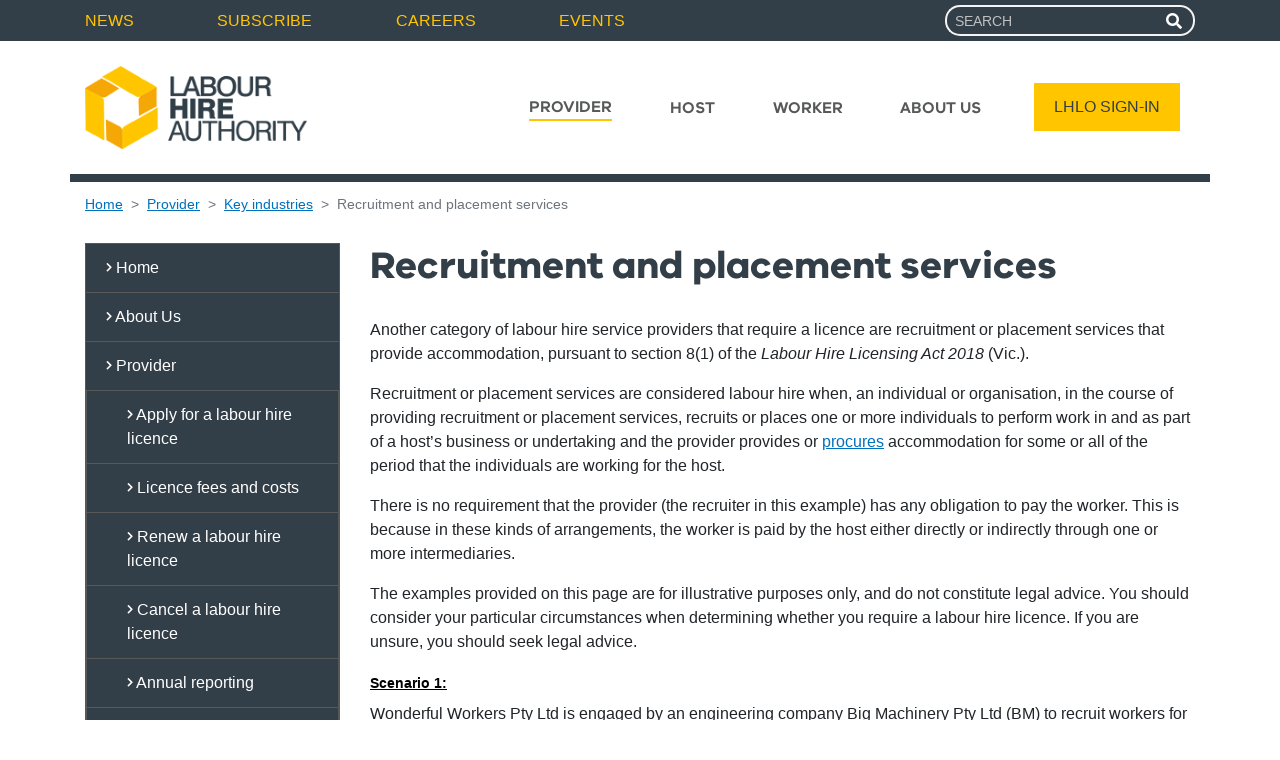

--- FILE ---
content_type: text/html; charset=utf-8
request_url: https://www.labourhireauthority.vic.gov.au/provider/key-industries/recruitment-and-placement-services/
body_size: 10288
content:
<!DOCTYPE HTML>
<html lang="en" class="no-js">
<head>
	<meta charset="utf-8" />
	<meta http-equiv="X-UA-Compatible" content="IE=edge">
	<meta name="viewport" content="width=device-width, initial-scale=1" />
    			<title>Recruitment and placement services</title>
		<meta name="description" content="Another category of labour hire service providers that require a licence are recruitment or placement services that provide accommodation">
		<meta property="og:title" />
		<meta property="og:description" />
		<meta property="og:url" content="https://www.labourhireauthority.vic.gov.au/provider/key-industries/recruitment-and-placement-services/" />
		<meta property="og:image:width" content="1200" />
		<meta property="og:image:height" content="630" />
		<meta name="twitter:card" content="summary_large_image">
		<meta name="twitter:title">
		<meta name="twitter:description">
		<meta name="twitter:url" content="https://www.labourhireauthority.vic.gov.au/provider/key-industries/recruitment-and-placement-services/">


	<link rel="shortcut icon" type="image/x-icon" href="/assets/file/0022/22792/favicon.ico">
	<link rel="icon" sizes="16x16" type="image/png" href="/assets/image/0024/22785/favicon-16x16.png">
	<link rel="icon" sizes="32x32" type="image/png" href="/assets/image/0025/22786/favicon-32x32.png">
	<link rel="icon" sizes="96x96" type="image/png" href="/assets/image/0026/22787/favicon-96x96.png">
	<link rel="apple-touch-icon-precomposed" href="/assets/image/0022/22783/apple-icon-precomposed.png">
	<link rel="apple-touch-icon" sizes="57x57" href="/assets/image/0024/22767/apple-icon-57x57.png">
	<link rel="apple-touch-icon" sizes="60x60" href="/assets/image/0025/22768/apple-icon-60x60.png">
	<link rel="apple-touch-icon" sizes="72x72" href="/assets/image/0020/22772/apple-icon-72x72.png">
	<link rel="apple-touch-icon" sizes="76x76" href="/assets/image/0021/22773/apple-icon-76x76.png">
	<link rel="apple-touch-icon" sizes="114x114" href="/assets/image/0022/22774/apple-icon-114x114.png">
	<link rel="apple-touch-icon" sizes="120x120" href="/assets/image/0023/22775/apple-icon-120x120.png">
	<link rel="apple-touch-icon" sizes="144x144" href="/assets/image/0026/22778/apple-icon-144x144.png">
	<link rel="apple-touch-icon" sizes="152x152" href="/assets/image/0027/22779/apple-icon-152x152.png">
	<link rel="apple-touch-icon" sizes="180x180" href="/assets/image/0019/22780/apple-icon-180x180.png">
	<link rel="icon" type="image/png" sizes="36x36" href="/assets/image/0018/22761/android-icon-36x36.png">
	<link rel="icon" type="image/png" sizes="48x48" href="/assets/image/0019/22762/android-icon-48x48.png">
	<link rel="icon" type="image/png" sizes="72x72" href="/assets/image/0020/22763/android-icon-72x72.png">
	<link rel="icon" type="image/png" sizes="96x96" href="/assets/image/0021/22764/android-icon-96x96.png">
	<link rel="icon" type="image/png" sizes="144x144" href="/assets/image/0022/22765/android-icon-144x144.png">
	<link rel="icon" type="image/png" sizes="192x192" href="/assets/image/0023/22766/android-icon-192x192.png">


	<script type="text/javascript">
		window.slimmage = { verbose: false };
	</script>

    <link href="/sb/head-css-bundle.css.v1" rel="stylesheet" />
    <script src="/sb/head-js-bundle.js.v1" type="text/javascript"></script>


	<!--[if IE]>
		<browserconfig>
		  <msapplication>
			<tile>
			  <square70x70logo src="/assets/image/0027/22788/ms-icon-70x70.png"/>
			  <square144x144logo src="/assets/image/0028/22789/ms-icon-144x144.png"/>
			  <square150x150logo src="/assets/image/0020/22790/ms-icon-150x150.png"/>
			  <wide310x310logo src="/assets/image/0021/22791/ms-icon-310x310.png"/>
			  <TileColor>#da532c</TileColor>
			</tile>
		  </msapplication>
		</browserconfig>
		<![endif]-->

	<!-- Hotjar Tracking Code for my site -->
<script>
    (function(h,o,t,j,a,r){
        h.hj=h.hj||function(){(h.hj.q=h.hj.q||[]).push(arguments)};
        h._hjSettings={hjid:3394408,hjsv:6};
        a=o.getElementsByTagName('head')[0];
        r=o.createElement('script');r.async=1;
        r.src=t+h._hjSettings.hjid+j+h._hjSettings.hjsv;
        a.appendChild(r);
    })(window,document,'https://static.hotjar.com/c/hotjar-','.js?sv=');
</script>
<script type="text/javascript">!function(T,l,y){var S=T.location,k="script",D="instrumentationKey",C="ingestionendpoint",I="disableExceptionTracking",E="ai.device.",b="toLowerCase",w="crossOrigin",N="POST",e="appInsightsSDK",t=y.name||"appInsights";(y.name||T[e])&&(T[e]=t);var n=T[t]||function(d){var g=!1,f=!1,m={initialize:!0,queue:[],sv:"5",version:2,config:d};function v(e,t){var n={},a="Browser";return n[E+"id"]=a[b](),n[E+"type"]=a,n["ai.operation.name"]=S&&S.pathname||"_unknown_",n["ai.internal.sdkVersion"]="javascript:snippet_"+(m.sv||m.version),{time:function(){var e=new Date;function t(e){var t=""+e;return 1===t.length&&(t="0"+t),t}return e.getUTCFullYear()+"-"+t(1+e.getUTCMonth())+"-"+t(e.getUTCDate())+"T"+t(e.getUTCHours())+":"+t(e.getUTCMinutes())+":"+t(e.getUTCSeconds())+"."+((e.getUTCMilliseconds()/1e3).toFixed(3)+"").slice(2,5)+"Z"}(),iKey:e,name:"Microsoft.ApplicationInsights."+e.replace(/-/g,"")+"."+t,sampleRate:100,tags:n,data:{baseData:{ver:2}}}}var h=d.url||y.src;if(h){function a(e){var t,n,a,i,r,o,s,c,u,p,l;g=!0,m.queue=[],f||(f=!0,t=h,s=function(){var e={},t=d.connectionString;if(t)for(var n=t.split(";"),a=0;a<n.length;a++){var i=n[a].split("=");2===i.length&&(e[i[0][b]()]=i[1])}if(!e[C]){var r=e.endpointsuffix,o=r?e.location:null;e[C]="https://"+(o?o+".":"")+"dc."+(r||"services.visualstudio.com")}return e}(),c=s[D]||d[D]||"",u=s[C],p=u?u+"/v2/track":d.endpointUrl,(l=[]).push((n="SDK LOAD Failure: Failed to load Application Insights SDK script (See stack for details)",a=t,i=p,(o=(r=v(c,"Exception")).data).baseType="ExceptionData",o.baseData.exceptions=[{typeName:"SDKLoadFailed",message:n.replace(/\./g,"-"),hasFullStack:!1,stack:n+"\nSnippet failed to load ["+a+"] -- Telemetry is disabled\nHelp Link: https://go.microsoft.com/fwlink/?linkid=2128109\nHost: "+(S&&S.pathname||"_unknown_")+"\nEndpoint: "+i,parsedStack:[]}],r)),l.push(function(e,t,n,a){var i=v(c,"Message"),r=i.data;r.baseType="MessageData";var o=r.baseData;return o.message='AI (Internal): 99 message:"'+("SDK LOAD Failure: Failed to load Application Insights SDK script (See stack for details) ("+n+")").replace(/\"/g,"")+'"',o.properties={endpoint:a},i}(0,0,t,p)),function(e,t){if(JSON){var n=T.fetch;if(n&&!y.useXhr)n(t,{method:N,body:JSON.stringify(e),mode:"cors"});else if(XMLHttpRequest){var a=new XMLHttpRequest;a.open(N,t),a.setRequestHeader("Content-type","application/json"),a.send(JSON.stringify(e))}}}(l,p))}function i(e,t){f||setTimeout(function(){!t&&m.core||a()},500)}var e=function(){var n=l.createElement(k);n.src=h;var e=y[w];return!e&&""!==e||"undefined"==n[w]||(n[w]=e),n.onload=i,n.onerror=a,n.onreadystatechange=function(e,t){"loaded"!==n.readyState&&"complete"!==n.readyState||i(0,t)},n}();y.ld<0?l.getElementsByTagName("head")[0].appendChild(e):setTimeout(function(){l.getElementsByTagName(k)[0].parentNode.appendChild(e)},y.ld||0)}try{m.cookie=l.cookie}catch(p){}function t(e){for(;e.length;)!function(t){m[t]=function(){var e=arguments;g||m.queue.push(function(){m[t].apply(m,e)})}}(e.pop())}var n="track",r="TrackPage",o="TrackEvent";t([n+"Event",n+"PageView",n+"Exception",n+"Trace",n+"DependencyData",n+"Metric",n+"PageViewPerformance","start"+r,"stop"+r,"start"+o,"stop"+o,"addTelemetryInitializer","setAuthenticatedUserContext","clearAuthenticatedUserContext","flush"]),m.SeverityLevel={Verbose:0,Information:1,Warning:2,Error:3,Critical:4};var s=(d.extensionConfig||{}).ApplicationInsightsAnalytics||{};if(!0!==d[I]&&!0!==s[I]){var c="onerror";t(["_"+c]);var u=T[c];T[c]=function(e,t,n,a,i){var r=u&&u(e,t,n,a,i);return!0!==r&&m["_"+c]({message:e,url:t,lineNumber:n,columnNumber:a,error:i}),r},d.autoExceptionInstrumented=!0}return m}(y.cfg);function a(){y.onInit&&y.onInit(n)}(T[t]=n).queue&&0===n.queue.length?(n.queue.push(a),n.trackPageView({})):a()}(window,document,{
src: "https://js.monitor.azure.com/scripts/b/ai.2.min.js", // The SDK URL Source
crossOrigin: "anonymous", 
cfg: { // Application Insights Configuration
    connectionString: 'InstrumentationKey=49840050-33ed-4bad-bd75-beccc467859e;IngestionEndpoint=https://australiasoutheast-0.in.applicationinsights.azure.com/;LiveEndpoint=https://australiasoutheast.livediagnostics.monitor.azure.com/;ApplicationId=6b6a3ffa-fb14-4c25-a042-5b72d502bbe0'
}});</script></head>
<body class="TextPage" id="top">
	<div id="skip" class="d-print-none keyboardOnly">
		<div class="grid-col">
			<a href="#content">Skip to content</a>
		</div>
	</div>
	<div class="pagelinkStrip d-print-none">
		<div class="container">
			<div class="row">
				<nav class="col global-links">

<ul class="list-unstyled">
        <li>
            <a href="/latest-news/" >
                News
            </a>
        </li>
        <li>
            <a href="/subscribe/" >
                Subscribe
            </a>
        </li>
        <li>
            <a href="/about-us/careers/" >
                Careers
            </a>
        </li>
        <li>
            <a href="/events/" >
                Events
            </a>
        </li>
</ul>

				</nav>
				<div class="col">
					<form action="/search" role="search">
						<label for="searchMain">
							<span class="sr-only">Search For</span>
						</label>
						<div class="input-group navSearch float-right">

							<input type="search" name="s" class="form-control form-control-sm" id="searchMain" placeholder="SEARCH">

							<div class="input-group-append">
								<button class="input-group-text"><i class="fas fa-search" aria-hidden="true" title="Search"></i><span class="sr-only">Search</span></button>
							</div>

						</div>
					</form>
				</div>
			</div>
		</div>
	</div>
	<header class="pageHeader container">

		<div>
			<div>
				<div class="printPageHead d-none d-print-block">
					<img src="/assets/image/0023/22847/LHA-logo.png" alt="Labour Hire Authoruty" class="img-fluid logo" />
				</div>
				<nav class="navbar navbar-expand-lg navbar-light headerMainNav">
					<a class="navbar-brand" href="/"><img src="/assets/image/0023/22847/LHA-logo.png" alt="Labour Hire Authority Homepage" class="img-fluid" /></a>
					<button class="navbar-toggler btn btn-default" type="button" data-toggle="collapse" data-target="#navbarSupportedContent" aria-controls="navbarSupportedContent" aria-expanded="false" aria-label="Toggle navigation">
						MENU <i class="fas fa-bars" aria-hidden="true"></i>
					</button>

					<div class="collapse navbar-collapse" id="navbarSupportedContent">
						<div class="mainNavTop">
							<div class="container">
								<div class="row">
									<div class="col-8">
											<a href="https://online.labourhireauthority.vic.gov.au" class="btn btn-default" target="_blank">LHLO SIGN-IN</a>

									</div>
									<div class="col-4">
										<button class="btn btn-default" type="button" data-toggle="collapse" data-target="#navbarSupportedContent" aria-controls="navbarSupportedContent" aria-expanded="false" aria-label="Toggle navigation">
											CLOSE <i class="fas fa-times" aria-hidden="true"></i>
										</button>
									</div>
								</div>
							</div>
						</div>
						<div class="links">
							<div class="container">

									<ul class="navbar-nav" our>
											<li class="nav-item d-lg-none">
												<a class="nav-link large " href="/latest-news/"  >
													News
												</a>
											</li>
											<li class="nav-item d-lg-none">
												<a class="nav-link large " href="/subscribe/"  >
													Subscribe
												</a>
											</li>
											<li class="nav-item d-lg-none">
												<a class="nav-link large " href="/about-us/careers/"  >
													Careers
												</a>
											</li>
											<li class="nav-item d-lg-none">
												<a class="nav-link large " href="/events/"  >
													Events
												</a>
											</li>
										<li>
											<hr />
										</li>
											<li class="nav-item">
												<a class="nav-link selected" href="/provider/"  >
													Provider
												</a>
											</li>
											<li class="nav-item">
												<a class="nav-link " href="/host/"  >
													Host
												</a>
											</li>
											<li class="nav-item">
												<a class="nav-link " href="/worker/"  >
													Worker
												</a>
											</li>
											<li class="nav-item">
												<a class="nav-link " href="/about-us/"  >
													About Us
												</a>
											</li>
											<li class="nav-item d-none d-lg-block ml-lg-4">
												<a href="https://online.labourhireauthority.vic.gov.au" class="btn btn-default" target="_blank">LHLO SIGN-IN</a>
											</li>
									</ul>
							</div>
						</div>

						<div class="container d-lg-none">
							<form action="/search" role="search">
								<label for="searchMobile">
									<span class="sr-only">Search For</span>
								</label>
								<div class="input-group navSearch">
									<input type="search" name="s" class="form-control form-control-sm" id="searchMobile" placeholder="SEARCH">
									<div class="input-group-append">
										<button class="input-group-text"><i class="fas fa-search" aria-hidden="true" title="Search"></i><span class="sr-only">Search</span></button>
									</div>
								</div>
							</form>
						</div>
					</div>

				</nav>



			</div>
		</div>
	</header>




	
<div class="container">

    
<nav aria-label="breadcrumb">
	<ol class="breadcrumb">

			<li class="breadcrumb-item"><a href="/">Home</a></li>
			<li class="breadcrumb-item"><a href="/provider/">Provider</a></li>
			<li class="breadcrumb-item"><a href="/provider/key-industries/">Key industries</a></li>
		<li class="breadcrumb-item active" aria-current="page">Recruitment and placement services</li>
	</ol>
</nav>

	<div class="row">
		<div class="col-md-4 col-lg-3 d-none d-md-block print-hidden">
			<div id="skipNavigation" class="keyboardOnly">
				<a href="#content">Skip Navigation</a>
			</div>
			<nav class="left-nav">
                
<ul class="list-unstyled list-group sideNav">
	<li class="list-group-item list-group-item-action">
		<a href="/">
			<i class="fas fa-chevron-right" aria-hidden="true"></i> Home
		</a>
	</li>
<li class="list-group-item list-group-item-action">
	<a href="/about-us/" >
		<i class="fas fa-chevron-right" aria-hidden="true"></i> About Us
	</a>

	
</li>
<li class="list-group-item list-group-item-action">
	<a href="/provider/" >
		<i class="fas fa-chevron-right" aria-hidden="true"></i> Provider
	</a>

				<ul class="list-group list-unstyled">
						<li class="list-group-item list-group-item-action">
							<a href="/provider/apply-for-a-labour-hire-licence/" >
								<i class="fas fa-chevron-right" aria-hidden="true"></i> Apply for a labour hire licence
							</a>
						</li>
						<li class="list-group-item list-group-item-action">
							<a href="/provider/licence-fees-and-costs/" >
								<i class="fas fa-chevron-right" aria-hidden="true"></i> Licence fees and costs
							</a>
						</li>
						<li class="list-group-item list-group-item-action">
							<a href="/provider/renew-a-labour-hire-licence/" >
								<i class="fas fa-chevron-right" aria-hidden="true"></i> Renew a labour hire licence
							</a>
						</li>
						<li class="list-group-item list-group-item-action">
							<a href="/provider/cancel-a-labour-hire-licence/" >
								<i class="fas fa-chevron-right" aria-hidden="true"></i> Cancel a labour hire licence
							</a>
						</li>
						<li class="list-group-item list-group-item-action">
							<a href="/provider/annual-reporting/" >
								<i class="fas fa-chevron-right" aria-hidden="true"></i> Annual reporting
							</a>
						</li>
						<li class="list-group-item list-group-item-action">
							<a href="/provider/general-definition-of-labour-hire-services/" >
								<i class="fas fa-chevron-right" aria-hidden="true"></i> General definition of labour hire services
							</a>
						</li>
						<li class="list-group-item list-group-item-action">
							<a href="/provider/key-industries/" >
								<i class="fas fa-chevron-right" aria-hidden="true"></i> Key industries
							</a>
						</li>
						<li class="list-group-item list-group-item-action">
							<a href="/provider/accommodation/" >
								<i class="fas fa-chevron-right" aria-hidden="true"></i> Accommodation
							</a>
						</li>
						<li class="list-group-item list-group-item-action">
							<a href="/provider/transport/" >
								<i class="fas fa-chevron-right" aria-hidden="true"></i> Transport
							</a>
						</li>
						<li class="list-group-item list-group-item-action">
							<a href="/provider/mutual-recognition/" >
								<i class="fas fa-chevron-right" aria-hidden="true"></i> Mutual recognition
							</a>
						</li>
						<li class="list-group-item list-group-item-action">
							<a href="/provider/excluded-classes-of-workers/" >
								<i class="fas fa-chevron-right" aria-hidden="true"></i> Excluded classes of workers
							</a>
						</li>
						<li class="list-group-item list-group-item-action">
							<a href="/provider/penalties/" >
								<i class="fas fa-chevron-right" aria-hidden="true"></i> Penalties
							</a>
						</li>
				</ul>
	
</li>
<li class="list-group-item list-group-item-action">
	<a href="/host/" >
		<i class="fas fa-chevron-right" aria-hidden="true"></i> Host
	</a>

	
</li>
<li class="list-group-item list-group-item-action">
	<a href="/check-a-provider-s-licence-status/" >
		<i class="fas fa-chevron-right" aria-hidden="true"></i> Check a provider&#x2019;s licence status
	</a>

	
</li>
<li class="list-group-item list-group-item-action">
	<a href="/worker/" >
		<i class="fas fa-chevron-right" aria-hidden="true"></i> Worker
	</a>

	
</li>
<li class="list-group-item list-group-item-action">
	<a href="/latest-news/" >
		<i class="fas fa-chevron-right" aria-hidden="true"></i> Latest News
	</a>

	
</li>
<li class="list-group-item list-group-item-action">
	<a href="/subscribe/" >
		<i class="fas fa-chevron-right" aria-hidden="true"></i> Subscribe
	</a>

	
</li>
<li class="list-group-item list-group-item-action">
	<a href="/resources/" >
		<i class="fas fa-chevron-right" aria-hidden="true"></i> Resources
	</a>

	
</li>
<li class="list-group-item list-group-item-action">
	<a href="/language-help/" >
		<i class="fas fa-chevron-right" aria-hidden="true"></i> Language help
	</a>

	
</li>
<li class="list-group-item list-group-item-action">
	<a href="/events/" >
		<i class="fas fa-chevron-right" aria-hidden="true"></i> Events
	</a>

	
</li>
<li class="list-group-item list-group-item-action">
	<a href="/online-portal/" >
		<i class="fas fa-chevron-right" aria-hidden="true"></i> Online Portal
	</a>

	
</li>
</ul>



			</nav>
		</div>
		<div class="col-md-8 col-lg-9">

			
<main id="content">
	
	<h1>Recruitment and placement services</h1>






	
			<div class="grid-section">
		<div >
			<div class="row">
					<div class="col-sm-12">
						<div >



<p>Another category of labour hire service providers that require a licence are recruitment or placement services that provide accommodation, pursuant to section 8(1) of the<span> </span><em>Labour Hire Licensing Act 2018<span> </span></em>(Vic.).</p>
<p>Recruitment or placement services are considered labour hire when, an individual or organisation, in the course of providing recruitment or placement services, recruits or places one or more individuals to perform work in and as part of a host’s business or undertaking and the provider provides or<span> </span><a rel="noopener" data-udi="umb://document/acb4a914632e4255b7fdb46f5ee55633" href="/resources/glossary/" target="_blank" title="Glossary">procures</a><span> </span>accommodation for some or all of the period that the individuals are working for the host.</p>
<p>There is no requirement that the provider (the recruiter in this example) has any obligation to pay the worker. This is because in these kinds of arrangements, the worker is paid by the host either directly or indirectly through one or more intermediaries.</p>
<p>The examples provided on this page are for illustrative purposes only, and do not constitute legal advice. You should consider your particular circumstances when determining whether you require a labour hire licence. If you are unsure, you should seek legal advice.</p>
<h4><strong style="color: #000000; font-family: Verdana,Arial,Helvetica,sans-serif; font-size: 14px; font-style: normal; font-variant: normal; font-weight: bold; letter-spacing: normal; orphans: 2; text-align: left; text-decoration: none; text-indent: 0px; text-transform: none; -webkit-text-stroke-width: 0px; white-space: normal; word-spacing: 0px;"><u>Scenario 1:</u></strong></h4>
<p>Wonderful Workers Pty Ltd is engaged by an engineering company Big Machinery Pty Ltd (BM) to recruit workers for a number of positions in a project manufacturing and installing equipment in several sugar mills. The workers recruited are engaged both as employees of BM, and independent contractors who are directly contracted to BM, and as a result BM is responsible for paying the workers.</p>
<p>However, as part of Wonderful Workers Pty Ltd’s engagement with BM, Wonderful Workers Pty Ltd is responsible for onboarding and providing accommodation for the workers while they are doing site work. Wonderful Workers Pty Ltd rents a number of houses in the towns local to the installation sites and provides these to the workers when required.</p>
<p>As a result, Wonderful Workers Pty Ltd is a labour hire provider, and will require a labour hire licence.</p>
<h4><strong style="color: #000000; font-family: Verdana,Arial,Helvetica,sans-serif; font-size: 14px; font-style: normal; font-variant: normal; font-weight: bold; letter-spacing: normal; orphans: 2; text-align: left; text-decoration: none; text-indent: 0px; text-transform: none; -webkit-text-stroke-width: 0px; white-space: normal; word-spacing: 0px;"><u>Scenario 2:</u></strong></h4>
<p>John Smith (a sole trader) trading as Super Staff is engaged by a large resources company, LRC Ltd, to recruit workers for a number of positions in a project doing mineral exploration work. The workers recruited are engaged both as employees of LRC Ltd, and independent contractors who are directly contracted to LRC Ltd, and as a result LRC Ltd is responsible for paying the workers.</p>
<p>However, as part of Mr Smith’s engagement with LRC Ltd, he is responsible for onboarding and providing accommodation for the workers while they are doing mineral exploration work. There are no towns near the exploration site, so Mr Smith engages another company, Amazing Accommodation Pty Ltd, to provide all accommodation to the workers as they have a camp near the exploration site. Amazing Accommodation Pty Ltd provides all accommodation and associated services (such as cleaning) for the workers.</p>
<p>In this example, John Smith trading as Super Staff is a labour hire provider and will require a licence.   This is because he is conducting a business providing a recruitment services to LRC Ltd and procures accommodation for the workers he recruits.  </p>
<h4><strong style="color: #000000; font-family: Verdana,Arial,Helvetica,sans-serif; font-size: 14px; font-style: normal; font-variant: normal; font-weight: bold; letter-spacing: normal; orphans: 2; text-align: left; text-decoration: none; text-indent: 0px; text-transform: none; -webkit-text-stroke-width: 0px; white-space: normal; word-spacing: 0px;"><u>Scenario 3:</u></strong></h4>
<p>Recruitment Pty Ltd is engaged by a large resources company, LRC Ltd, to recruit workers for a number of positions doing maintenance and upgrade work. The workers recruited are engaged both as employees of LRC Ltd, and independent contractors who are directly contracted to LRC Ltd. Recruitment Pty Ltd is not responsible to pay the workers for any work done for LRC Ltd, as the workers are directly engaged to LRC Ltd. Recruitment Pty Ltd is engaged to do onboarding, but does not provide or<span> </span><a rel="noopener" data-udi="umb://document/acb4a914632e4255b7fdb46f5ee55633" href="/resources/glossary/" target="_blank" title="Glossary">procure</a><span> </span>accommodation.</p>
<p>In this example, Recruitment Pty Ltd is not a labour hire provider, and will not require a labour hire licence. This is because Recruitment Pty Ltd is not obliged to pay the workers and does not provide accommodation for them.</p>						</div>
					</div>			</div>
		</div>
			</div>





</main>


            	<aside>
		<div class="row textPageFooter">
			<div class="col align-self-center">
				Last Updated: 24 September 2019
			</div>
			<div class="col text-right align-self-center">
				<a href="#top" class="backToTop">Back to top <i class="fas fa-angle-up" aria-hidden="true" title="back to top"></i></a>
			</div>
		</div>
	</aside>
		</div>
	</div>



</div>
<div class="d-block d-md-none d-lg-none d-xl-none print-hidden">

	<nav class="left-nav">
        
<ul class="list-unstyled list-group sideNav">
	<li class="list-group-item list-group-item-action">
		<a href="/">
			<i class="fas fa-chevron-right" aria-hidden="true"></i> Home
		</a>
	</li>
<li class="list-group-item list-group-item-action">
	<a href="/about-us/" >
		<i class="fas fa-chevron-right" aria-hidden="true"></i> About Us
	</a>

	
</li>
<li class="list-group-item list-group-item-action">
	<a href="/provider/" >
		<i class="fas fa-chevron-right" aria-hidden="true"></i> Provider
	</a>

				<ul class="list-group list-unstyled">
						<li class="list-group-item list-group-item-action">
							<a href="/provider/apply-for-a-labour-hire-licence/" >
								<i class="fas fa-chevron-right" aria-hidden="true"></i> Apply for a labour hire licence
							</a>
						</li>
						<li class="list-group-item list-group-item-action">
							<a href="/provider/licence-fees-and-costs/" >
								<i class="fas fa-chevron-right" aria-hidden="true"></i> Licence fees and costs
							</a>
						</li>
						<li class="list-group-item list-group-item-action">
							<a href="/provider/renew-a-labour-hire-licence/" >
								<i class="fas fa-chevron-right" aria-hidden="true"></i> Renew a labour hire licence
							</a>
						</li>
						<li class="list-group-item list-group-item-action">
							<a href="/provider/cancel-a-labour-hire-licence/" >
								<i class="fas fa-chevron-right" aria-hidden="true"></i> Cancel a labour hire licence
							</a>
						</li>
						<li class="list-group-item list-group-item-action">
							<a href="/provider/annual-reporting/" >
								<i class="fas fa-chevron-right" aria-hidden="true"></i> Annual reporting
							</a>
						</li>
						<li class="list-group-item list-group-item-action">
							<a href="/provider/general-definition-of-labour-hire-services/" >
								<i class="fas fa-chevron-right" aria-hidden="true"></i> General definition of labour hire services
							</a>
						</li>
						<li class="list-group-item list-group-item-action">
							<a href="/provider/key-industries/" >
								<i class="fas fa-chevron-right" aria-hidden="true"></i> Key industries
							</a>
						</li>
						<li class="list-group-item list-group-item-action">
							<a href="/provider/accommodation/" >
								<i class="fas fa-chevron-right" aria-hidden="true"></i> Accommodation
							</a>
						</li>
						<li class="list-group-item list-group-item-action">
							<a href="/provider/transport/" >
								<i class="fas fa-chevron-right" aria-hidden="true"></i> Transport
							</a>
						</li>
						<li class="list-group-item list-group-item-action">
							<a href="/provider/mutual-recognition/" >
								<i class="fas fa-chevron-right" aria-hidden="true"></i> Mutual recognition
							</a>
						</li>
						<li class="list-group-item list-group-item-action">
							<a href="/provider/excluded-classes-of-workers/" >
								<i class="fas fa-chevron-right" aria-hidden="true"></i> Excluded classes of workers
							</a>
						</li>
						<li class="list-group-item list-group-item-action">
							<a href="/provider/penalties/" >
								<i class="fas fa-chevron-right" aria-hidden="true"></i> Penalties
							</a>
						</li>
				</ul>
	
</li>
<li class="list-group-item list-group-item-action">
	<a href="/host/" >
		<i class="fas fa-chevron-right" aria-hidden="true"></i> Host
	</a>

	
</li>
<li class="list-group-item list-group-item-action">
	<a href="/check-a-provider-s-licence-status/" >
		<i class="fas fa-chevron-right" aria-hidden="true"></i> Check a provider&#x2019;s licence status
	</a>

	
</li>
<li class="list-group-item list-group-item-action">
	<a href="/worker/" >
		<i class="fas fa-chevron-right" aria-hidden="true"></i> Worker
	</a>

	
</li>
<li class="list-group-item list-group-item-action">
	<a href="/latest-news/" >
		<i class="fas fa-chevron-right" aria-hidden="true"></i> Latest News
	</a>

	
</li>
<li class="list-group-item list-group-item-action">
	<a href="/subscribe/" >
		<i class="fas fa-chevron-right" aria-hidden="true"></i> Subscribe
	</a>

	
</li>
<li class="list-group-item list-group-item-action">
	<a href="/resources/" >
		<i class="fas fa-chevron-right" aria-hidden="true"></i> Resources
	</a>

	
</li>
<li class="list-group-item list-group-item-action">
	<a href="/language-help/" >
		<i class="fas fa-chevron-right" aria-hidden="true"></i> Language help
	</a>

	
</li>
<li class="list-group-item list-group-item-action">
	<a href="/events/" >
		<i class="fas fa-chevron-right" aria-hidden="true"></i> Events
	</a>

	
</li>
<li class="list-group-item list-group-item-action">
	<a href="/online-portal/" >
		<i class="fas fa-chevron-right" aria-hidden="true"></i> Online Portal
	</a>

	
</li>
</ul>



	</nav>
</div>

	<footer class="pageFooter">
		<div class="pageFooterTop">
			<div class="container">
				<div class="row pb-1">
					<div class="col-12">

<ul class="list-unstyled">
        <li>
            <a href="/about-us/contact-us/" >
                Contact us
            </a>
        </li>
        <li>
            <a href="/disclaimer/" >
                Disclaimer
            </a>
        </li>
        <li>
            <a href="/privacy/" >
                Privacy
            </a>
        </li>
        <li>
            <a href="/accessibility/" >
                Accessibility
            </a>
        </li>
        <li>
            <a href="/sitemap/" >
                Sitemap
            </a>
        </li>
</ul>

					</div>
				</div>
			</div>
		</div>
		<div class="pageFooterBottom">
			<div class="container">
				<div class="row disclaimer">
					<div class="col-12 pt-2">
						<p>The information on this website is based on the <i>Labour Hire Licensing Act 2018 </i>(Vic) and the Labour Hire Licensing Regulations. Content should not be considered to be exhaustive or relied upon as legal advice.</p>

<p><img src="/media/5ctdatlm/australian-aboriginal.jpg" alt="Aboriginal Flag" style="width:55px;height:33px;"> <img src="/media/0ujdcd5m/torres-strait-islands.jpg" alt="Torres Strait Islander flag" style="width:55px;height:33px;"></p>

<p>The Labour Hire Authority acknowledges Aboriginal Traditional Owners of Country throughout Victoria and pays respect to their cultures and Elders past and present.</p>
					</div>
				</div>
				<div class="row">
					<div class="col-8 col-md-9 d-flex">
						<div>
							<div class="disclaimer text-center text-md-left">
								Page last updated 24 September 2019<br />
								Copyright &copy; 2025, Labour Hire Licensing Authority, State Government of Victoria, Australia
							</div>
						</div>
					</div>
					<div class="logo-links col-4 col-md-3 text-center text-md-right">
						<a href="https://vic.gov.au" class="vicgov-logo">
							<img src="/assets/image/0024/22848/VicStateGov-logo.png?height=80" alt="State Government of Victoria" class="img-fluid" />
						</a>
					</div>
				</div>
			</div>
		</div>
	</footer>

    
    <link rel="stylesheet" href="https://use.fontawesome.com/releases/v5.1.0/css/all.css" />
    <script src="/sb/site-js-bundle.js.v1" type="text/javascript"></script>

	

	


	<script src="/assets/js_file/0016/22534/analytics-include-lha.js"></script>

	<!-- Caretaker JS -->



</body>
</html>